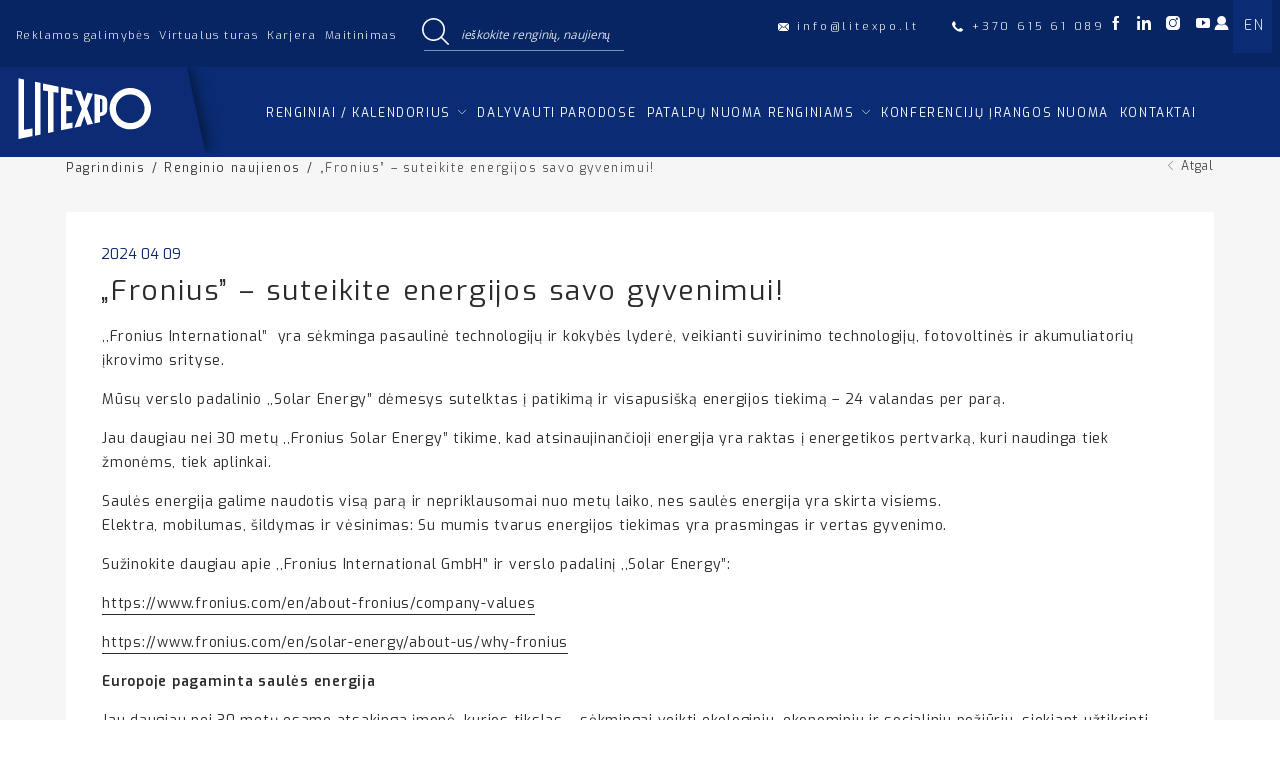

--- FILE ---
content_type: image/svg+xml
request_url: https://www.litexpo.lt/wp-content/uploads/2020/10/search_header.svg
body_size: 412
content:
<?xml version="1.0" encoding="utf-8"?>
<!-- Generator: Adobe Illustrator 22.1.0, SVG Export Plug-In . SVG Version: 6.00 Build 0)  -->
<svg version="1.1" id="Capa_1" xmlns="http://www.w3.org/2000/svg" xmlns:xlink="http://www.w3.org/1999/xlink" x="0px" y="0px"
	 viewBox="0 0 451 451" style="enable-background:new 0 0 451 451;" xml:space="preserve">
<style type="text/css">
	.st0{fill:#ffffff;}
</style>
<path id="search" class="st0" d="M447,428L337.4,318.4c29.4-33.8,47.2-77.9,47.2-126.1C384.6,86.2,298.4,0,192.4,0
	C86.3,0,0.1,86.3,0.1,192.3s86.3,192.3,192.3,192.3c48.2,0,92.3-17.8,126.1-47.2L428,447c2.6,2.6,6.1,4,9.5,4s6.9-1.3,9.5-4
	C452.3,441.8,452.3,433.2,447,428z M27,192.3C27,101.1,101.1,27,192.3,27c91.2,0,165.3,74.2,165.3,165.3s-74.1,165.4-165.3,165.4
	C101.2,357.7,27,283.5,27,192.3z"/>
</svg>
